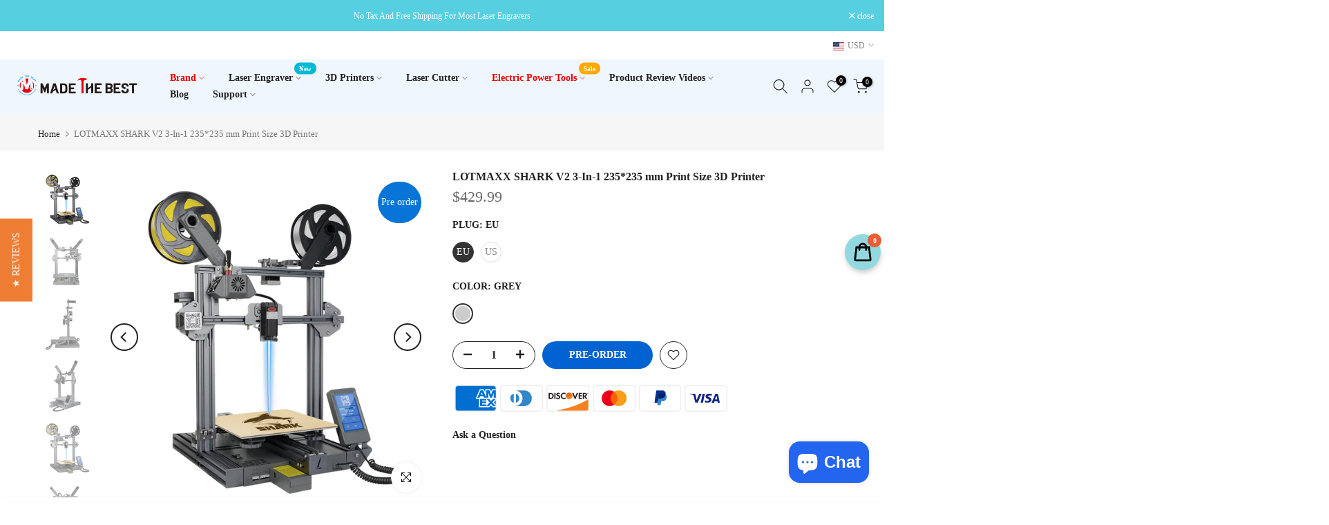

--- FILE ---
content_type: text/html; charset=utf-8
request_url: https://www.madethebest.com/en-fr/search/?type=product&options%5Bunavailable_products%5D=last&options%5Bprefix%5D=none&q=vendor%3AMadeTheBest%20-id%3A6897425973434&section_id=template--16297444147416__product-recommendations
body_size: 3251
content:
<div id="shopify-section-template--16297444147416__product-recommendations" class="shopify-section t4s-section id_product-recommendations"><!-- sections/product-recommendation.liquid --><link href="//www.madethebest.com/cdn/shop/t/39/assets/section.css?v=100365795741953099561658902335" rel="stylesheet" type="text/css" media="all" />
<link href="//www.madethebest.com/cdn/shop/t/39/assets/collection-products.css?v=140025841708320544261658902333" rel="stylesheet" type="text/css" media="all" />
<link href="//www.madethebest.com/cdn/shop/t/39/assets/slider-settings.css?v=71994455485908024201658902335" rel="stylesheet" type="text/css" media="all" />
<link href="//www.madethebest.com/cdn/shop/t/39/assets/pre_flickityt4s.min.css?v=138396817673837276111658902335" rel="stylesheet" type="text/css" media="all" />
<link href="//www.madethebest.com/cdn/shop/t/39/assets/loading.css?v=142436169935756752221658902334" rel="stylesheet" media="print" onload="this.media='all'"><div class="t4s-section-inner t4s_nt_se_template--16297444147416__product-recommendations t4s_se_template--16297444147416__product-recommendations t4s-container-wrap "   style="--bg-color: ;--bg-gradient: ;--border-cl: ;--mg-top: 75px;--mg-right: auto;--mg-bottom: 50px;--mg-left:auto;--pd-top: ;--pd-right: ;--pd-bottom: ;--pd-left: ;--mgtb-top: 75px;--mgtb-right: auto;--mgtb-bottom: 50px;--mgtb-left: auto;--pdtb-top: ;--pdtb-right: ;--pdtb-bottom: ;--pdtb-left: ;--mgmb-top: 75px;--mgmb-right: auto;--mgmb-bottom: 30px;--mgmb-left: auto;--pdmb-top: ;--pdmb-right: ;--pdmb-bottom: ;--pdmb-left: ;" ><div class="t4s-container"><link href="//www.madethebest.com/cdn/shop/t/39/assets/top-head.css?v=175073709843651098881658902336" rel="stylesheet" type="text/css" media="all" />
	<div class="t4s-top-heading t4s_des_title_1 t4s-text-center" style="--heading-height: px;--tophead_mb: 30px;"><h3 class="t4s-section-title t4s-title"><span>You may also like</span></h3>
</div><div data-collection-url=""  data-t4s-resizeobserver class="t4s-flicky-slider t4s_box_pr_slider t4s-products t4s-text-default t4s_rationt t4s_position_8 t4s_nt_cover t4s-slider-btn-style-outline t4s-slider-btn-round t4s-slider-btn-small t4s-slider-btn-cl-dark t4s-slider-btn-vi-1 t4s-slider-btn-hidden-mobile-true   t4s-row t4s-row-cols-lg-4 t4s-row-cols-md-2 t4s-row-cols-2 t4s-gx-md-30 t4s-gy-md-30 t4s-gx-10 t4s-gy-10 flickityt4s flickityt4s-later" data-flickityt4s-js='{"setPrevNextButtons":true,"arrowIcon":"1","imagesLoaded": 0,"adaptiveHeight": 0, "contain": 1, "groupCells": "100%", "dragThreshold" : 5, "cellAlign": "left","wrapAround": true,"prevNextButtons": true,"percentPosition": 1,"pageDots": false, "autoPlay" : 0, "pauseAutoPlayOnHover" : true }' style="--space-dots: 10px;--flickity-btn-pos: 30px;--flickity-btn-pos-mb: 10px;"><div class="t4s-product t4s-pr-grid t4s-pr-style1 t4s-pr-8875894898904  t4s-col-item" data-product-options='{ "id":"8875894898904","available":true, "handle":"k10", "isDefault": false, "VariantFirstID": 50424578408664, "customBadge":null, "customBadgeHandle":null,"dateStart":1746783268, "compare_at_price":null,"price":14999, "isPreoder":false,"isExternal":false,"image2":"\/\/www.madethebest.com\/cdn\/shop\/files\/715mRX3vY8L.jpg?v=1745571805\u0026width=1","isGrouped":false,"maxQuantity":9999 }'>
  <div class="t4s-product-wrapper">
    <div data-cacl-slide class="t4s-product-inner t4s-pr t4s-oh"><div class="t4s-product-img t4s_ratio" data-style="--aspect-ratioapt: 1.0">
    <img data-pr-img class="t4s-product-main-img lazyloadt4s" loading="lazy" src="[data-uri]" data-src="//www.madethebest.com/cdn/shop/files/K10.jpg?v=1745571805&width=1" data-widths="[100,200,400,600,700,800,900]" data-optimumx="1.5" data-sizes="auto" width="1600" height="1600" alt="K10">
    <span class="lazyloadt4s-loader"></span>
    <div data-replace-img2></div>
    <noscript><img class="t4s-product-main-img" loading="lazy" src="//www.madethebest.com/cdn/shop/files/K10.jpg?v=1745571805&width=600"  alt="K10"></noscript>
</div><div data-product-badge data-sort="sale,new,soldout,preOrder,custom" class="t4s-product-badge"></div>
      <div class="t4s-product-btns">
         <div data-replace-quickview></div>
         <div data-replace-atc data-has-qty></div>
      </div>
      <div class="t4s-product-btns2"><div data-replace-wishlist data-tooltip="right"></div><div data-replace-compare data-tooltip="right"></div>
      </div><a data-pr-href class="t4s-full-width-link" href="/en-fr/products/k10?_pos=1&_sid=83ad6d973&_ss=r"></a>
    </div>
    <div class="t4s-product-info">
      <div class="t4s-product-info__inner"><h3 class="t4s-product-title"><a data-pr-href href="/en-fr/products/k10?_pos=1&_sid=83ad6d973&_ss=r">K10</a></h3>

<div class="areviews_product_item areviews_stars8875894898904"  data-product-id="8875894898904"></div>

        <!-- "snippets/judgeme_widgets.liquid" was not rendered, the associated app was uninstalled -->
<div class="t4s-product-price"data-pr-price data-product-price><span class="t4s-price-from">From</span> <span class=money>$149.99</span>
</div></div>
    </div>
  </div></div><div class="t4s-product t4s-pr-grid t4s-pr-style1 t4s-pr-7965507682520  t4s-col-item" data-product-options='{ "id":"7965507682520","available":true, "handle":"gweike-cloud-laser-cutter-engraver-co2-50w-basic", "isDefault": false, "VariantFirstID": 43744665665752, "customBadge":null, "customBadgeHandle":null,"dateStart":1679468234, "compare_at_price":null,"price":275000, "isPreoder":false,"isExternal":false,"image2":"\/\/www.madethebest.com\/cdn\/shop\/products\/8_be4c6a7f-27ed-4918-a3cc-8621e360e44c.png?v=1679468235\u0026width=1","isGrouped":false,"maxQuantity":9999 }'>
  <div class="t4s-product-wrapper">
    <div data-cacl-slide class="t4s-product-inner t4s-pr t4s-oh"><div class="t4s-product-img t4s_ratio" data-style="--aspect-ratioapt: 1.0096930533117932">
    <img data-pr-img class="t4s-product-main-img lazyloadt4s" loading="lazy" src="[data-uri]" data-src="//www.madethebest.com/cdn/shop/products/7_630a66eb-085f-4fbc-9a69-0b1cd4651bdf.png?v=1679468236&width=1" data-widths="[100,200,400,600,700,800,900]" data-optimumx="1.5" data-sizes="auto" width="625" height="619" alt="Gweike Cloud Laser Cutter &amp; Engraver CO2 (50W) Basic">
    <span class="lazyloadt4s-loader"></span>
    <div data-replace-img2></div>
    <noscript><img class="t4s-product-main-img" loading="lazy" src="//www.madethebest.com/cdn/shop/products/7_630a66eb-085f-4fbc-9a69-0b1cd4651bdf.png?v=1679468236&width=600"  alt="Gweike Cloud Laser Cutter &amp; Engraver CO2 (50W) Basic"></noscript>
</div><div data-product-badge data-sort="sale,new,soldout,preOrder,custom" class="t4s-product-badge"></div>
      <div class="t4s-product-btns">
         <div data-replace-quickview></div>
         <div data-replace-atc data-has-qty></div>
      </div>
      <div class="t4s-product-btns2"><div data-replace-wishlist data-tooltip="right"></div><div data-replace-compare data-tooltip="right"></div>
      </div><a data-pr-href class="t4s-full-width-link" href="/en-fr/products/gweike-cloud-laser-cutter-engraver-co2-50w-basic?_pos=2&_sid=83ad6d973&_ss=r"></a>
    </div>
    <div class="t4s-product-info">
      <div class="t4s-product-info__inner"><h3 class="t4s-product-title"><a data-pr-href href="/en-fr/products/gweike-cloud-laser-cutter-engraver-co2-50w-basic?_pos=2&_sid=83ad6d973&_ss=r">Gweike Cloud Laser Cutter & Engraver CO2 (50W) Basic</a></h3>

<div class="areviews_product_item areviews_stars7965507682520"  data-product-id="7965507682520"></div>

        <!-- "snippets/judgeme_widgets.liquid" was not rendered, the associated app was uninstalled -->
<div class="t4s-product-price"data-pr-price data-product-price><span class=money>$2,750.00</span>
</div></div>
    </div>
  </div></div><div class="t4s-product t4s-pr-grid t4s-pr-style1 t4s-pr-7965429858520  t4s-col-item" data-product-options='{ "id":"7965429858520","available":true, "handle":"flsun-v400-3d-printer", "isDefault": false, "VariantFirstID": 43742446420184, "customBadge":null, "customBadgeHandle":null,"dateStart":1679455222, "compare_at_price":null,"price":83900, "isPreoder":false,"isExternal":false,"image2":"\/\/www.madethebest.com\/cdn\/shop\/products\/2_b092bcfb-61e0-456b-9521-dee837ac03a2.jpg?v=1679455224\u0026width=1","isGrouped":false,"maxQuantity":9999 }'>
  <div class="t4s-product-wrapper">
    <div data-cacl-slide class="t4s-product-inner t4s-pr t4s-oh"><div class="t4s-product-img t4s_ratio" data-style="--aspect-ratioapt: 1.0">
    <img data-pr-img class="t4s-product-main-img lazyloadt4s" loading="lazy" src="[data-uri]" data-src="//www.madethebest.com/cdn/shop/products/1_52f187a2-ebc1-4cbf-8a89-84eb7488696e.jpg?v=1679455224&width=1" data-widths="[100,200,400,600,700,800,900]" data-optimumx="1.5" data-sizes="auto" width="1000" height="1000" alt="Flsun V400 3D Printer Speed King 400mm/s Fast Printing">
    <span class="lazyloadt4s-loader"></span>
    <div data-replace-img2></div>
    <noscript><img class="t4s-product-main-img" loading="lazy" src="//www.madethebest.com/cdn/shop/products/1_52f187a2-ebc1-4cbf-8a89-84eb7488696e.jpg?v=1679455224&width=600"  alt="Flsun V400 3D Printer Speed King 400mm/s Fast Printing"></noscript>
</div><div data-product-badge data-sort="sale,new,soldout,preOrder,custom" class="t4s-product-badge"></div>
      <div class="t4s-product-btns">
         <div data-replace-quickview></div>
         <div data-replace-atc data-has-qty></div>
      </div>
      <div class="t4s-product-btns2"><div data-replace-wishlist data-tooltip="right"></div><div data-replace-compare data-tooltip="right"></div>
      </div><a data-pr-href class="t4s-full-width-link" href="/en-fr/products/flsun-v400-3d-printer?_pos=3&_sid=83ad6d973&_ss=r"></a>
    </div>
    <div class="t4s-product-info">
      <div class="t4s-product-info__inner"><h3 class="t4s-product-title"><a data-pr-href href="/en-fr/products/flsun-v400-3d-printer?_pos=3&_sid=83ad6d973&_ss=r">Flsun V400 3D Printer Speed King 400mm/s Fast Printing</a></h3>

<div class="areviews_product_item areviews_stars7965429858520"  data-product-id="7965429858520"></div>

        <!-- "snippets/judgeme_widgets.liquid" was not rendered, the associated app was uninstalled -->
<div class="t4s-product-price"data-pr-price data-product-price><span class="t4s-price-from">From</span> <span class=money>$839.00</span>
</div></div>
    </div>
  </div></div><div class="t4s-product t4s-pr-grid t4s-pr-style1 t4s-pr-7910138020056  t4s-col-item" data-product-options='{ "id":"7910138020056","available":true, "handle":"elwgco-saturn2-lcd-3d-printer", "isDefault": true, "VariantFirstID": 43580034547928, "customBadge":null, "customBadgeHandle":null,"dateStart":1671700045, "compare_at_price":null,"price":59900, "isPreoder":false,"isExternal":false,"image2":"\/\/www.madethebest.com\/cdn\/shop\/products\/2_bf1c8751-7a26-4cc9-bfde-8ee0af8fcec0.webp?v=1671700048\u0026width=1","isGrouped":false,"maxQuantity":9999 }'>
  <div class="t4s-product-wrapper">
    <div data-cacl-slide class="t4s-product-inner t4s-pr t4s-oh"><div class="t4s-product-img t4s_ratio" data-style="--aspect-ratioapt: 1.0">
    <img data-pr-img class="t4s-product-main-img lazyloadt4s" loading="lazy" src="[data-uri]" data-src="//www.madethebest.com/cdn/shop/products/1_e9952784-9c0e-4ee5-9c94-1b45c605ddc8.webp?v=1671700048&width=1" data-widths="[100,200,400,600,700,800,900]" data-optimumx="1.5" data-sizes="auto" width="1600" height="1600" alt="ELEGOO Saturn2 Lcd 3D Printer">
    <span class="lazyloadt4s-loader"></span>
    <div data-replace-img2></div>
    <noscript><img class="t4s-product-main-img" loading="lazy" src="//www.madethebest.com/cdn/shop/products/1_e9952784-9c0e-4ee5-9c94-1b45c605ddc8.webp?v=1671700048&width=600"  alt="ELEGOO Saturn2 Lcd 3D Printer"></noscript>
</div><div data-product-badge data-sort="sale,new,soldout,preOrder,custom" class="t4s-product-badge"></div>
      <div class="t4s-product-btns">
         <div data-replace-quickview></div>
         <div data-replace-atc data-has-qty></div>
      </div>
      <div class="t4s-product-btns2"><div data-replace-wishlist data-tooltip="right"></div><div data-replace-compare data-tooltip="right"></div>
      </div><a data-pr-href class="t4s-full-width-link" href="/en-fr/products/elwgco-saturn2-lcd-3d-printer?_pos=4&_sid=83ad6d973&_ss=r"></a>
    </div>
    <div class="t4s-product-info">
      <div class="t4s-product-info__inner"><h3 class="t4s-product-title"><a data-pr-href href="/en-fr/products/elwgco-saturn2-lcd-3d-printer?_pos=4&_sid=83ad6d973&_ss=r">ELEGOO Saturn2 Lcd 3D Printer</a></h3>

<div class="areviews_product_item areviews_stars7910138020056"  data-product-id="7910138020056"></div>

        <!-- "snippets/judgeme_widgets.liquid" was not rendered, the associated app was uninstalled -->
<div class="t4s-product-price"data-pr-price data-product-price><span class=money>$599.00</span>
</div></div>
    </div>
  </div></div><div class="t4s-product t4s-pr-grid t4s-pr-style1 t4s-pr-7891621478616  t4s-col-item" data-product-options='{ "id":"7891621478616","available":true, "handle":"ortur-y-axis-rotary-chuck-for-laser-engraver-yrc1-0", "isDefault": true, "VariantFirstID": 43524736418008, "customBadge":null, "customBadgeHandle":null,"dateStart":1669196370, "compare_at_price":null,"price":17999, "isPreoder":false,"isExternal":false,"image2":"\/\/www.madethebest.com\/cdn\/shop\/products\/07_8d026454-f29f-4553-9eb8-f9bf67b47ee8.jpg?v=1669196374\u0026width=1","isGrouped":false,"maxQuantity":9999 }'>
  <div class="t4s-product-wrapper">
    <div data-cacl-slide class="t4s-product-inner t4s-pr t4s-oh"><div class="t4s-product-img t4s_ratio" data-style="--aspect-ratioapt: 1.0">
    <img data-pr-img class="t4s-product-main-img lazyloadt4s" loading="lazy" src="[data-uri]" data-src="//www.madethebest.com/cdn/shop/products/19_75548005-d21c-414a-856e-0f78f13f949d.jpg?v=1669196375&width=1" data-widths="[100,200,400,600,700,800,900]" data-optimumx="1.5" data-sizes="auto" width="1000" height="1000" alt="Ortur Y-axis Rotary Chuck for Laser Engraver">
    <span class="lazyloadt4s-loader"></span>
    <div data-replace-img2></div>
    <noscript><img class="t4s-product-main-img" loading="lazy" src="//www.madethebest.com/cdn/shop/products/19_75548005-d21c-414a-856e-0f78f13f949d.jpg?v=1669196375&width=600"  alt="Ortur Y-axis Rotary Chuck for Laser Engraver"></noscript>
</div><div data-product-badge data-sort="sale,new,soldout,preOrder,custom" class="t4s-product-badge"></div>
      <div class="t4s-product-btns">
         <div data-replace-quickview></div>
         <div data-replace-atc data-has-qty></div>
      </div>
      <div class="t4s-product-btns2"><div data-replace-wishlist data-tooltip="right"></div><div data-replace-compare data-tooltip="right"></div>
      </div><a data-pr-href class="t4s-full-width-link" href="/en-fr/products/ortur-y-axis-rotary-chuck-for-laser-engraver-yrc1-0?_pos=5&_sid=83ad6d973&_ss=r"></a>
    </div>
    <div class="t4s-product-info">
      <div class="t4s-product-info__inner"><h3 class="t4s-product-title"><a data-pr-href href="/en-fr/products/ortur-y-axis-rotary-chuck-for-laser-engraver-yrc1-0?_pos=5&_sid=83ad6d973&_ss=r">Ortur Y-axis Rotary Chuck for Laser Engraver</a></h3>

<div class="areviews_product_item areviews_stars7891621478616"  data-product-id="7891621478616"></div>

        <!-- "snippets/judgeme_widgets.liquid" was not rendered, the associated app was uninstalled -->
<div class="t4s-product-price"data-pr-price data-product-price><span class=money>$179.99</span>
</div></div>
    </div>
  </div></div><div class="t4s-product t4s-pr-grid t4s-pr-style1 t4s-pr-7796241760472  t4s-col-item" data-product-options='{ "id":"7796241760472","available":true, "handle":"creality-3d-scanner-cr-scan-lizard", "isDefault": false, "VariantFirstID": 43223348347096, "customBadge":null, "customBadgeHandle":null,"dateStart":1661754048, "compare_at_price":null,"price":69900, "isPreoder":false,"isExternal":false,"image2":"\/\/www.madethebest.com\/cdn\/shop\/products\/1000X1000_73ed982e-05e9-492c-af21-f3d11826146e.jpg?v=1661754050\u0026width=1","isGrouped":false,"maxQuantity":9999 }'>
  <div class="t4s-product-wrapper">
    <div data-cacl-slide class="t4s-product-inner t4s-pr t4s-oh"><div class="t4s-product-img t4s_ratio" data-style="--aspect-ratioapt: 1.0">
    <img data-pr-img class="t4s-product-main-img lazyloadt4s" loading="lazy" src="[data-uri]" data-src="//www.madethebest.com/cdn/shop/products/1000X1000.jpg?v=1661754053&width=1" data-widths="[100,200,400,600,700,800,900]" data-optimumx="1.5" data-sizes="auto" width="1000" height="1000" alt="Creality 3D Scanner CR-Scan Lizard">
    <span class="lazyloadt4s-loader"></span>
    <div data-replace-img2></div>
    <noscript><img class="t4s-product-main-img" loading="lazy" src="//www.madethebest.com/cdn/shop/products/1000X1000.jpg?v=1661754053&width=600"  alt="Creality 3D Scanner CR-Scan Lizard"></noscript>
</div><div data-product-badge data-sort="sale,new,soldout,preOrder,custom" class="t4s-product-badge"></div>
      <div class="t4s-product-btns">
         <div data-replace-quickview></div>
         <div data-replace-atc data-has-qty></div>
      </div>
      <div class="t4s-product-btns2"><div data-replace-wishlist data-tooltip="right"></div><div data-replace-compare data-tooltip="right"></div>
      </div><a data-pr-href class="t4s-full-width-link" href="/en-fr/products/creality-3d-scanner-cr-scan-lizard?_pos=6&_sid=83ad6d973&_ss=r"></a>
    </div>
    <div class="t4s-product-info">
      <div class="t4s-product-info__inner"><h3 class="t4s-product-title"><a data-pr-href href="/en-fr/products/creality-3d-scanner-cr-scan-lizard?_pos=6&_sid=83ad6d973&_ss=r">Creality 3D Scanner CR-Scan Lizard</a></h3>

<div class="areviews_product_item areviews_stars7796241760472"  data-product-id="7796241760472"></div>

        <!-- "snippets/judgeme_widgets.liquid" was not rendered, the associated app was uninstalled -->
<div class="t4s-product-price"data-pr-price data-product-price><span class="t4s-price-from">From</span> <span class=money>$699.00</span>
</div></div>
    </div>
  </div></div><div class="t4s-product t4s-pr-grid t4s-pr-style1 t4s-pr-7791609807064  t4s-col-item" data-product-options='{ "id":"7791609807064","available":true, "handle":"kingroon-kp5l-3d-printers-size-11-8-x-11-8-x-12-9-inch", "isDefault": true, "VariantFirstID": 43207179895000, "customBadge":null, "customBadgeHandle":null,"dateStart":1661246807, "compare_at_price":null,"price":29299, "isPreoder":false,"isExternal":false,"image2":"\/\/www.madethebest.com\/cdn\/shop\/products\/2_92158ca8-253e-494f-b178-b2fcecb19555.jpg?v=1661246809\u0026width=1","isGrouped":false,"maxQuantity":9999 }'>
  <div class="t4s-product-wrapper">
    <div data-cacl-slide class="t4s-product-inner t4s-pr t4s-oh"><div class="t4s-product-img t4s_ratio" data-style="--aspect-ratioapt: 1.0">
    <img data-pr-img class="t4s-product-main-img lazyloadt4s" loading="lazy" src="[data-uri]" data-src="//www.madethebest.com/cdn/shop/products/1_572e96bd-1a9d-4d09-96ae-6add8437f468.jpg?v=1661246811&width=1" data-widths="[100,200,400,600,700,800,900]" data-optimumx="1.5" data-sizes="auto" width="1000" height="1000" alt="Kingroon KP5L 3D Printers Size 11.8 x 11.8 x 12.9 inch">
    <span class="lazyloadt4s-loader"></span>
    <div data-replace-img2></div>
    <noscript><img class="t4s-product-main-img" loading="lazy" src="//www.madethebest.com/cdn/shop/products/1_572e96bd-1a9d-4d09-96ae-6add8437f468.jpg?v=1661246811&width=600"  alt="Kingroon KP5L 3D Printers Size 11.8 x 11.8 x 12.9 inch"></noscript>
</div><div data-product-badge data-sort="sale,new,soldout,preOrder,custom" class="t4s-product-badge"></div>
      <div class="t4s-product-btns">
         <div data-replace-quickview></div>
         <div data-replace-atc data-has-qty></div>
      </div>
      <div class="t4s-product-btns2"><div data-replace-wishlist data-tooltip="right"></div><div data-replace-compare data-tooltip="right"></div>
      </div><a data-pr-href class="t4s-full-width-link" href="/en-fr/products/kingroon-kp5l-3d-printers-size-11-8-x-11-8-x-12-9-inch?_pos=7&_sid=83ad6d973&_ss=r"></a>
    </div>
    <div class="t4s-product-info">
      <div class="t4s-product-info__inner"><h3 class="t4s-product-title"><a data-pr-href href="/en-fr/products/kingroon-kp5l-3d-printers-size-11-8-x-11-8-x-12-9-inch?_pos=7&_sid=83ad6d973&_ss=r">Kingroon KP5L 3D Printers Size 11.8 x 11.8 x 12.9 inch</a></h3>

<div class="areviews_product_item areviews_stars7791609807064"  data-product-id="7791609807064"></div>

        <!-- "snippets/judgeme_widgets.liquid" was not rendered, the associated app was uninstalled -->
<div class="t4s-product-price"data-pr-price data-product-price><span class=money>$292.99</span>
</div></div>
    </div>
  </div></div><div class="t4s-product t4s-pr-grid t4s-pr-style1 t4s-pr-7752476426456  t4s-col-item" data-product-options='{ "id":"7752476426456","available":true, "handle":"tevoup-tarantula-pro-3d-printer", "isDefault": false, "VariantFirstID": 43082287087832, "customBadge":null, "customBadgeHandle":null,"dateStart":1658285723, "compare_at_price":null,"price":26900, "isPreoder":false,"isExternal":false,"image2":"\/\/www.madethebest.com\/cdn\/shop\/products\/17_4403d3d9-7667-4591-b551-1b369520cf82.png?v=1658285725\u0026width=1","isGrouped":false,"maxQuantity":9999 }'>
  <div class="t4s-product-wrapper">
    <div data-cacl-slide class="t4s-product-inner t4s-pr t4s-oh"><div class="t4s-product-img t4s_ratio" data-style="--aspect-ratioapt: 1.0">
    <img data-pr-img class="t4s-product-main-img lazyloadt4s" loading="lazy" src="[data-uri]" data-src="//www.madethebest.com/cdn/shop/products/17_-2.png?v=1658285725&width=1" data-widths="[100,200,400,600,700,800,900]" data-optimumx="1.5" data-sizes="auto" width="3000" height="3000" alt="TEVOUP Tarantula Pro 3D Printer (235X235X250MM)">
    <span class="lazyloadt4s-loader"></span>
    <div data-replace-img2></div>
    <noscript><img class="t4s-product-main-img" loading="lazy" src="//www.madethebest.com/cdn/shop/products/17_-2.png?v=1658285725&width=600"  alt="TEVOUP Tarantula Pro 3D Printer (235X235X250MM)"></noscript>
</div><div data-product-badge data-sort="sale,new,soldout,preOrder,custom" class="t4s-product-badge"></div>
      <div class="t4s-product-btns">
         <div data-replace-quickview></div>
         <div data-replace-atc data-has-qty></div>
      </div>
      <div class="t4s-product-btns2"><div data-replace-wishlist data-tooltip="right"></div><div data-replace-compare data-tooltip="right"></div>
      </div><a data-pr-href class="t4s-full-width-link" href="/en-fr/products/tevoup-tarantula-pro-3d-printer?_pos=8&_sid=83ad6d973&_ss=r"></a>
    </div>
    <div class="t4s-product-info">
      <div class="t4s-product-info__inner"><h3 class="t4s-product-title"><a data-pr-href href="/en-fr/products/tevoup-tarantula-pro-3d-printer?_pos=8&_sid=83ad6d973&_ss=r">TEVOUP Tarantula Pro 3D Printer (235X235X250MM)</a></h3>

<div class="areviews_product_item areviews_stars7752476426456"  data-product-id="7752476426456"></div>

        <!-- "snippets/judgeme_widgets.liquid" was not rendered, the associated app was uninstalled -->
<div class="t4s-product-price"data-pr-price data-product-price><span class=money>$269.00</span>
</div></div>
    </div>
  </div></div><div class="t4s-product t4s-pr-grid t4s-pr-style1 t4s-pr-7741763059928  t4s-col-item" data-product-options='{ "id":"7741763059928","available":true, "handle":"ortur-448-400-22mm-size-laser-engraving-platform", "isDefault": false, "VariantFirstID": 43306957570264, "customBadge":null, "customBadgeHandle":null,"dateStart":1657245919, "compare_at_price":null,"price":12999, "isPreoder":false,"isExternal":false,"image2":"\/\/www.madethebest.com\/cdn\/shop\/products\/2_0171a9d4-b6ce-4508-9a8a-3d259521bf72.jpg?v=1657245922\u0026width=1","isGrouped":false,"maxQuantity":9999 }'>
  <div class="t4s-product-wrapper">
    <div data-cacl-slide class="t4s-product-inner t4s-pr t4s-oh"><div class="t4s-product-img t4s_ratio" data-style="--aspect-ratioapt: 1.0">
    <img data-pr-img class="t4s-product-main-img lazyloadt4s" loading="lazy" src="[data-uri]" data-src="//www.madethebest.com/cdn/shop/products/1_0a860fa3-625d-41c2-8c22-07e1fac552a7.jpg?v=1657245922&width=1" data-widths="[100,200,400,600,700,800,900]" data-optimumx="1.5" data-sizes="auto" width="2000" height="2000" alt="Ortur  448*400*22MM Size Laser Engraving Platform">
    <span class="lazyloadt4s-loader"></span>
    <div data-replace-img2></div>
    <noscript><img class="t4s-product-main-img" loading="lazy" src="//www.madethebest.com/cdn/shop/products/1_0a860fa3-625d-41c2-8c22-07e1fac552a7.jpg?v=1657245922&width=600"  alt="Ortur  448*400*22MM Size Laser Engraving Platform"></noscript>
</div><div data-product-badge data-sort="sale,new,soldout,preOrder,custom" class="t4s-product-badge"></div>
      <div class="t4s-product-btns">
         <div data-replace-quickview></div>
         <div data-replace-atc data-has-qty></div>
      </div>
      <div class="t4s-product-btns2"><div data-replace-wishlist data-tooltip="right"></div><div data-replace-compare data-tooltip="right"></div>
      </div><a data-pr-href class="t4s-full-width-link" href="/en-fr/products/ortur-448-400-22mm-size-laser-engraving-platform?_pos=9&_sid=83ad6d973&_ss=r"></a>
    </div>
    <div class="t4s-product-info">
      <div class="t4s-product-info__inner"><h3 class="t4s-product-title"><a data-pr-href href="/en-fr/products/ortur-448-400-22mm-size-laser-engraving-platform?_pos=9&_sid=83ad6d973&_ss=r">Ortur  448*400*22MM Size Laser Engraving Platform</a></h3>

<div class="areviews_product_item areviews_stars7741763059928"  data-product-id="7741763059928"></div>

        <!-- "snippets/judgeme_widgets.liquid" was not rendered, the associated app was uninstalled -->
<div class="t4s-product-price"data-pr-price data-product-price><span class=money>$129.99</span>
</div></div>
    </div>
  </div></div><div class="t4s-product t4s-pr-grid t4s-pr-style1 t4s-pr-7697049583832  t4s-col-item" data-product-options='{ "id":"7697049583832","available":true, "handle":"dewallie-6-inch-duct-fan-exhaust-fan-for-laser-engraver", "isDefault": false, "VariantFirstID": 42891212652760, "customBadge":null, "customBadgeHandle":null,"dateStart":1653389320, "compare_at_price":null,"price":9989, "isPreoder":false,"isExternal":false,"image2":"\/\/www.madethebest.com\/cdn\/shop\/products\/1-1_ff680c48-e387-4c5c-b46a-e4d8e144272d.jpg?v=1653389323\u0026width=1","isGrouped":false,"maxQuantity":9999 }'>
  <div class="t4s-product-wrapper">
    <div data-cacl-slide class="t4s-product-inner t4s-pr t4s-oh"><div class="t4s-product-img t4s_ratio" data-style="--aspect-ratioapt: 1.0">
    <img data-pr-img class="t4s-product-main-img lazyloadt4s" loading="lazy" src="[data-uri]" data-src="//www.madethebest.com/cdn/shop/products/1_d4513a93-fd6b-49f9-a103-d72aba373ed0.jpg?v=1653389323&width=1" data-widths="[100,200,400,600,700,800,900]" data-optimumx="1.5" data-sizes="auto" width="1600" height="1600" alt="DEWALLIE 6 Inch Duct Fan Exhaust Fan for Laser Engraver">
    <span class="lazyloadt4s-loader"></span>
    <div data-replace-img2></div>
    <noscript><img class="t4s-product-main-img" loading="lazy" src="//www.madethebest.com/cdn/shop/products/1_d4513a93-fd6b-49f9-a103-d72aba373ed0.jpg?v=1653389323&width=600"  alt="DEWALLIE 6 Inch Duct Fan Exhaust Fan for Laser Engraver"></noscript>
</div><div data-product-badge data-sort="sale,new,soldout,preOrder,custom" class="t4s-product-badge"></div>
      <div class="t4s-product-btns">
         <div data-replace-quickview></div>
         <div data-replace-atc data-has-qty></div>
      </div>
      <div class="t4s-product-btns2"><div data-replace-wishlist data-tooltip="right"></div><div data-replace-compare data-tooltip="right"></div>
      </div><a data-pr-href class="t4s-full-width-link" href="/en-fr/products/dewallie-6-inch-duct-fan-exhaust-fan-for-laser-engraver?_pos=10&_sid=83ad6d973&_ss=r"></a>
    </div>
    <div class="t4s-product-info">
      <div class="t4s-product-info__inner"><h3 class="t4s-product-title"><a data-pr-href href="/en-fr/products/dewallie-6-inch-duct-fan-exhaust-fan-for-laser-engraver?_pos=10&_sid=83ad6d973&_ss=r">DEWALLIE 6 Inch Duct Fan Exhaust Fan for Laser Engraver</a></h3>

<div class="areviews_product_item areviews_stars7697049583832"  data-product-id="7697049583832"></div>

        <!-- "snippets/judgeme_widgets.liquid" was not rendered, the associated app was uninstalled -->
<div class="t4s-product-price"data-pr-price data-product-price><span class=money>$99.89</span>
</div></div>
    </div>
  </div></div></div></div></div></div>

--- FILE ---
content_type: text/css
request_url: https://www.madethebest.com/cdn/shop/t/39/assets/swatch.css?v=10101997251627703891658902335
body_size: 305
content:
.t4s-swatch__item.is--soldout{text-decoration:line-through;text-decoration-color:currentColor}.t4s-swatch__item.is--unavailable{opacity:.5}.is-t4s-style__color .t4s-swatch__item.is-sw__color.is--soldout{position:relative}.is-t4s-style__color .t4s-swatch__item.is-sw__color.is--soldout:after{content:"";width:90%;height:1px;background:#222;display:block;position:absolute;z-index:22;top:50%;left:50%;transform:translate(-50%,-50%) rotate(135deg)}.is-remove-soldout-true .t4s-swatch__item.is--soldout,.is-remove-unavai-1 .t4s-swatch__item.is--unavailable,.is-remove-unavai-2 .t4s-swatch__item.is--unavailable{display:none!important}.t4s-swatch__option{margin-bottom:20px}.t4s-swatch__title{font-size:14px;text-transform:uppercase;font-weight:700;margin:.65em 0 .5em}.t4s-swatch__list{margin:10px -5px 0}.t4s-swatch__item{-ms-touch-action:manipulation;touch-action:manipulation;display:inline-block;padding:6px 16px 7px;text-align:center;border:1px solid var(--border-sw-color);color:var(--secondary-sw-color);border-radius:3px;vertical-align:middle;cursor:pointer;margin:5px;background-repeat:no-repeat;background-size:cover;background-position:center;transition:color .25s ease,background-color .25s ease,border-color .15s ease,box-shadow .25s ease,opacity .25s ease}.t4s-swatch__item:hover{border-color:var(--primary-sw-color);color:var(--primary-sw-color)}.t4s-swatch__item:not(.is-sw__color).is--selected{border-color:var(--primary-sw-color);background:var(--primary-sw-color);color:var(--t4s-light-color)}.t4s-selector-mode__block2 .t4s-swatch__option:not(.is-t4s-style__color) .t4s-swatch__item,.t4s-color-mode__block2 .t4s-swatch__option.is-t4s-style__color .t4s-swatch__item{border-radius:40px}.t4s-selector-mode__circle .t4s-swatch__option:not(.is-t4s-style__color) .t4s-swatch__item,.t4s-color-mode__circle .t4s-swatch__option.is-t4s-style__color .t4s-swatch__item{padding:5px;display:inline-block;min-width:30px;min-height:30px;line-height:18px;border-radius:40px;text-align:center}.t4s-selector-mode__radio .t4s-swatch__option:not(.is-t4s-style__color) .t4s-swatch__item,.t4s-color-mode__radio .t4s-swatch__option.is-t4s-style__color .t4s-swatch__item{padding:0 15px 0 0;display:inline-block;text-align:inherit;position:relative;border:0}.t4s-selector-mode__radio.is-sw__full .t4s-swatch__option:not(.is-t4s-style__color) .t4s-swatch__item,.t4s-color-mode__radio.is-sw-cl__full .t4s-swatch__option.is-t4s-style__color .t4s-swatch__item{padding:2.5px 15px;display:block;text-align:inherit;border:1px solid var(--border-sw-color)}.t4s-selector-mode__radio .t4s-swatch__option:not(.is-t4s-style__color) .t4s-swatch__item:before,.t4s-color-mode__radio .t4s-swatch__option.is-t4s-style__color .t4s-swatch__item:before{content:"";display:inline-block;width:16px;height:16px;box-shadow:inset 0 0 0 2px #fff;border-radius:50%;border:1px solid var(--border-sw-color);position:relative;top:2px;margin-right:10px}.t4s-selector-mode__radio .t4s-swatch__option:not(.is-t4s-style__color) .t4s-swatch__item.is--selected,.t4s-color-mode__radio .t4s-swatch__option.is-t4s-style__color .t4s-swatch__item.is--selected{background:transparent;color:var(--primary-sw-color)}.t4s-selector-mode__radio .t4s-swatch__option:not(.is-t4s-style__color) .t4s-swatch__item:hover:before,.t4s-color-mode__radio .t4s-swatch__option.is-t4s-style__color .t4s-swatch__item:hover:before{border-color:var(--primary-sw-color)}.t4s-selector-mode__radio .t4s-swatch__option:not(.is-t4s-style__color) .t4s-swatch__item.is--selected:before,.t4s-color-mode__radio .t4s-swatch__option.is-t4s-style__color .t4s-swatch__item.is--selected:before{border-color:var(--primary-sw-color);background:var(--primary-sw-color)}.t4s-selector-mode__dropdown .t4s-swatch__option:not(.is-t4s-style__color) .t4s-swatch__list,.t4s-color-mode__dropdown .t4s-swatch__option.is-t4s-style__color .t4s-swatch__list{margin:10px 0 0}.t4s-selector-mode__dropdown .t4s-swatch__option:not(.is-t4s-style__color) .t4s-swatch__list>button,.t4s-color-mode__dropdown .t4s-swatch__option.is-t4s-style__color .t4s-swatch__list>button{padding:0 20px 0 10px;height:40px;line-height:40px;font-size:14px;color:var(--secondary-sw-color);border:1px solid var(--border-sw-color);border-radius:3px;cursor:pointer;-webkit-user-select:none;-moz-user-select:none;-ms-user-select:none;user-select:none;display:block;width:100%;position:relative;background-color:transparent;text-align:inherit}.t4s-dropdown__wrapper .t4s-swatch__item{margin:0;padding:0 20px 0 10px;height:40px;line-height:40px;display:block;background:transparent;text-align:inherit;border:0;border-radius:0}.t4s-dropdown__wrapper .t4s-swatch__item.is--selected{color:var(--primary-sw-color);background:rgba(var( --primary-sw-color-rgb),.06)}@media (min-width: 768px){.t4s-swatch__list .t4s-dropdown__wrapper{width:100%}}.t4s-swatch{--sw-width: 30px;--sw-height: 30px}.t4s-swatch.t4s-color-size__small{--sw-width: 24px;--sw-height: 24px}.t4s-swatch.t4s-color-size__large{--sw-width: 38px;--sw-height: 38px}.t4s-swatch.t4s-color-size__exlarge{--sw-width: 48px;--sw-height: 48px}.t4s-swatch__item.is-sw__color{width:var(--sw-width);height:var(--sw-height);padding:0;font-size:0;box-shadow:inset 0 0 0 2px var(--t4s-light-color)}.is-sw-cl__round .t4s-swatch__item.is-sw__color{border-radius:50%}.t4s-swatch__item.is-sw__color.is--selected{border-color:var(--primary-sw-color);border-width:2px}.is--fist-ratio-true{--mw-img-fit: 35px}.is--fist-ratio-true .t4s-swatch.t4s-color-size__small{--mw-img-fit: 25px}.is--fist-ratio-true .t4s-swatch.t4s-color-size__large{--mw-img-fit: 44px}.is--fist-ratio-true .t4s-swatch.t4s-color-size__exlarge{--mw-img-fit: 55px}.is--fist-ratio-true .is-t4s-style__color.is--first-color .t4s-swatch__item{width:var(--mw-img-fit);height:auto!important}.is--fist-ratio-true .is-t4s-style__color.is--first-color .t4s-swatch__item:before{content:"";display:block;width:100%;padding-top:calc(100% / (var(--fit-ratio-img)))}.t4s-swatch__title>a.t4s-btn__size-chart{margin:0 10px;text-transform:none;text-decoration:underline;font-weight:500;display:inline-block}
/*# sourceMappingURL=/cdn/shop/t/39/assets/swatch.css.map?v=10101997251627703891658902335 */


--- FILE ---
content_type: application/javascript; charset=utf-8
request_url: https://api.zbanx.com/track?shop=madethebest.myshopify.com
body_size: 984
content:
!function(e){"function"==typeof define&&define.amd?define(e):e()}(function(){"use strict";function o(e,n){for(var t=0;t<n.length;t++){var r=n[t];r.enumerable=r.enumerable||!1,r.configurable=!0,"value"in r&&(r.writable=!0),Object.defineProperty(e,r.key,r)}}var e,n,t,r,i=new(function(){function n(e){!function(e,n){if(!(e instanceof n))throw new TypeError("Cannot call a class as a function")}(this,n),this.props=e||{},this.source=this.props.source||window.localStorage,this.initRun()}var e,t,r;return e=n,(t=[{key:"initRun",value:function(){var r=this,o=new RegExp("__expires__"),i=this.source,e=Object.keys(i);0<e.length&&e.map(function(e,n){var t;return o.test(e)||(t=Date.now(),(i["".concat(e,"__expires__")]||Date.now()+1)<=t&&r.remove(e)),e})}},{key:"set",value:function(e,n,t){var r=this.source;return r[e]=JSON.stringify(n),t&&(r["".concat(e,"__expires__")]=Date.now()+6e4*t),n}},{key:"get",value:function(e){var n=this.source,t=Date.now();if((n["".concat(e,"__expires__")]||Date.now()+1)<=t)return this.remove(e),null;t=null;try{t=n[e]&&JSON.parse(n[e])}catch(e){}return t}},{key:"remove",value:function(e){var n=this.source,t=n[e];return delete n[e],delete n["".concat(e,"__expires__")],t}}])&&o(e.prototype,t),r&&o(e,r),n}()),a=86400,c="",u="zbanx_",s="",p="track_code",l="pid",d="landing_uri";function _(e){e=new RegExp("(^|&)".concat(e,"=([^&]*)(&|$)")),e=location.search.substr(1).match(e);return null!==e?e[2]:null}function f(e,n){i.set(e=u+e,n,a)}function h(){return _("z_code")}function v(){return i.get(u+d)}function w(){return _("z_pid")}function k(){var e,n,t=window.Shopify;void 0!==t&&(t.checkout||t.Checkout)&&((n=new FormData).append("z_code",h()),n.append("landing_uri",v()),n.append("z_pid",w()),n.append("location",location.href),n.append("path",location.pathname),n.append("shop_domain",c),e=n,n=t.checkout||t.Checkout,t=window._zbanx_order_id||n.order_id||n.id,e.append("order_id",t),n=s,t=e,(e=new XMLHttpRequest).open("POST",n),e.send(t))}n=(e={shop:"madethebest.myshopify.com",trackUrl:"https://api.zbanx.com",expires:86400}).shop,t=e.trackUrl,r=e.expires,t=(e=t).lastIndexOf("/")===e.length-1?e:e+"/",c=n,a=r,s="".concat(t,"track/order"),h()&&(f(p,h()),f(l,w()),f(d,location.href)),k()});


--- FILE ---
content_type: text/javascript; charset=utf-8
request_url: https://www.madethebest.com/products/lotmaxx-shark-v2-3-in-1-3d-printer.js
body_size: 2099
content:
{"id":6897425973434,"title":"LOTMAXX SHARK V2 3-In-1 235*235 mm Print Size 3D Printer","handle":"lotmaxx-shark-v2-3-in-1-3d-printer","description":"\u003ctable cellspacing=\"0\" cellpadding=\"5\" border=\"1\" class=\"jbEidtTable\"\u003e\n\u003ctbody\u003e\n\u003ctr\u003e\n\u003ctd align=\"left\"\u003e\n\u003cp\u003e\u003cspan\u003eGeneral\u003c\/span\u003e\u003c\/p\u003e\n\u003c\/td\u003e\n\u003ctd align=\"left\"\u003e\n\u003cp\u003e\u003cspan\u003eBrand: LOTMAXX\u003cbr\u003eType: 3D Printer\u003cbr\u003eModel: Shark V2\u003cbr\u003eColor: grey\u003c\/span\u003e\u003c\/p\u003e\n\u003c\/td\u003e\n\u003c\/tr\u003e\n\u003ctr\u003e\n\u003ctd align=\"left\"\u003e\n\u003cp\u003e\u003cspan\u003eSpecification\u003c\/span\u003e\u003c\/p\u003e\n\u003c\/td\u003e\n\u003ctd align=\"left\"\u003e\n\u003cp\u003e\u003cspan\u003eBuild Volume: 235*235*265mm\u003c\/span\u003e\u003c\/p\u003e\n\u003cp\u003e\u003cspan\u003eLayer Thickness: 0.1~0.4mm\u003c\/span\u003e\u003c\/p\u003e\n\u003cp\u003e\u003cspan\u003ePrinting Accuracy: ±0.1mm\u003c\/span\u003e\u003c\/p\u003e\n\u003cp\u003e\u003cspan\u003ePrint Speed: ≤200mm\/s, Normal printing speed 45~90mm\/s\u003c\/span\u003e\u003c\/p\u003e\n\u003cp\u003e\u003cspan\u003eNozzle Diameter: 0.4mm(can be changed to 0.3mm or 0.2mm)\u003c\/span\u003e\u003c\/p\u003e\n\u003cp\u003e\u003cspan\u003eNozzle Temperature: 260 Degrees MAX\u003c\/span\u003e\u003c\/p\u003e\n\u003cp\u003e\u003cspan\u003eHot Bed Temperature: 100 Degrees MAX\u003c\/span\u003e\u003c\/p\u003e\n\u003cp\u003e\u003cspan\u003eFilament Diameter: 1.75mm\u003c\/span\u003e\u003c\/p\u003e\n\u003cp\u003e\u003cspan\u003eSlicing Software: LOTMAXX, Cura, Repetier-Host, Simplify 3D\u003c\/span\u003e\u003c\/p\u003e\n\u003cp\u003e\u003cspan\u003eDocuments Supported: STL, OBJ, AMF Supported Materials: PLA, TPU, ABS, etc.\u003c\/span\u003e\u003c\/p\u003e\n\u003cul\u003e\n\u003cli\u003e\n\u003cp\u003e\u003cspan\u003eEngraving Size: 235*235 mm\u003c\/span\u003e\u003c\/p\u003e\n\u003c\/li\u003e\n\u003cli\u003e\n\u003cp\u003e\u003cspan\u003eImage Format: bmp, jpg, jpeg, png\u003c\/span\u003e\u003c\/p\u003e\n\u003c\/li\u003e\n\u003cli\u003e\n\u003cp\u003e\u003cspan\u003eEngraving Mode: bitmap, gray, vector\u003c\/span\u003e\u003c\/p\u003e\n\u003c\/li\u003e\n\u003cli\u003e\n\u003cp\u003e\u003cspan\u003ePixel Size: 0.05-0.4mm (suggested 0.1mm)\u003c\/span\u003e\u003c\/p\u003e\n\u003c\/li\u003e\n\u003cli\u003e\n\u003cp\u003e\u003cspan\u003eRecommended Laser Intensity: Brown paper 50%, Wood 80%\u003c\/span\u003e\u003c\/p\u003e\n\u003c\/li\u003e\n\u003cli\u003e\n\u003cp\u003e\u003cspan\u003eRated Power: 1600mw\u003c\/span\u003e\u003c\/p\u003e\n\u003c\/li\u003e\n\u003cli\u003e\n\u003cp\u003e\u003cspan\u003eSupported Materials: Wood, plastic, leather, PVC, paper, resin, etc.\u003c\/span\u003e\u003c\/p\u003e\n\u003c\/li\u003e\n\u003c\/ul\u003e\n\u003c\/td\u003e\n\u003c\/tr\u003e\n\u003ctr\u003e\n\u003ctd align=\"left\"\u003e\n\u003cp\u003e\u003cspan\u003eWeight \u0026amp; Size\u003c\/span\u003e\u003c\/p\u003e\n\u003c\/td\u003e\n\u003ctd align=\"left\"\u003e\n\u003cp\u003e\u003cspan\u003eProduct Weight: 16kg\u003cbr\u003ePackage Weight: 16kg\u003cbr\u003eProduct Size(L x W x H): 64cm*53cm*27cm\u003cbr\u003ePackage Size(L x W x H): 64cm*53cm*27cm\u003c\/span\u003e\u003c\/p\u003e\n\u003c\/td\u003e\n\u003c\/tr\u003e\n\u003c\/tbody\u003e\n\u003c\/table\u003e\n\u003cp data-mce-fragment=\"1\"\u003e\u003cspan data-mce-fragment=\"1\"\u003eLOTMAXX Shark V2 3D Printer Laser Engraver, Dual Extruder, Laser Engraving \u0026amp; Dual-Color Printing, Magnetic Bed, 235*235*265mm.\u003c\/span\u003e\u003c\/p\u003e\n\u003cp data-mce-fragment=\"1\"\u003e\u003cspan data-mce-fragment=\"1\"\u003eThe LOTMAXX Shark V2 is a 3D printer that prints in two colours and is also a laser engraver, so 3D printing and engraving can be done on the same machine. It is available from stock in Europe, where it is promised to arrive within 1 week, duty free.\u003c\/span\u003e\u003c\/p\u003e\n\u003cp data-mce-fragment=\"1\"\u003e\u003cspan data-mce-fragment=\"1\"\u003eIt is a metal structure and interestingly, it is available in blue as well as black. This 3D printer can print shapes up to 235 x 235 x 265mm, which is big enough.\u003c\/span\u003e\u003c\/p\u003e\n\u003cp data-mce-fragment=\"1\"\u003e\u003cspan data-mce-fragment=\"1\"\u003eIt has the advantage of a solid construction (metal) and extra quiet stepper motors, as well as being easy to assemble, as it comes 95% assembled, no disassembly required.\u003c\/span\u003e\u003c\/p\u003e\n\u003cbr\u003e\n\u003cp\u003e\u003cimg src=\"https:\/\/cdn.shopifycdn.net\/s\/files\/1\/0520\/1228\/6144\/files\/01.jpg?v=1629959692\"\u003e\u003c\/p\u003e\n\u003cp\u003e\u003cimg src=\"https:\/\/cdn.shopify.com\/s\/files\/1\/0520\/1228\/6144\/files\/2_19d2b41b-26d1-4b39-9b4f-23033b3d43c5.jpg?v=1617009548\"\u003e\u003c\/p\u003e\n\u003cp\u003e\u003cimg src=\"https:\/\/cdn.shopify.com\/s\/files\/1\/0520\/1228\/6144\/files\/4_54369cd0-791e-46b4-bdad-4b5440e8634f.jpg?v=1617009660\"\u003e\u003c\/p\u003e\n\u003cp\u003e\u003cimg src=\"https:\/\/cdn.shopify.com\/s\/files\/1\/0520\/1228\/6144\/files\/5_d04ccd06-cc9a-4a99-b6f6-3058f617a68a.jpg?v=1617009682\"\u003e\u003c\/p\u003e\n\u003cp\u003e\u003cimg src=\"https:\/\/cdn.shopify.com\/s\/files\/1\/0520\/1228\/6144\/files\/6_a1443281-ff0e-4bc1-8f12-1344547883e4.jpg?v=1617009715\"\u003e\u003c\/p\u003e\n\u003cp\u003e\u003cimg src=\"https:\/\/cdn.shopify.com\/s\/files\/1\/0520\/1228\/6144\/files\/7_efecaed3-bfca-4ec5-8712-ff74a513c3fb.jpg?v=1617009734\"\u003e\u003c\/p\u003e\n\u003cp\u003e\u003cimg src=\"https:\/\/cdn.shopify.com\/s\/files\/1\/0520\/1228\/6144\/files\/8.jpg?v=1617009753\"\u003e\u003c\/p\u003e\n\u003cp\u003e\u003cimg src=\"https:\/\/cdn.shopify.com\/s\/files\/1\/0520\/1228\/6144\/files\/9.jpg?v=1617009783\"\u003e\u003c\/p\u003e","published_at":"2021-10-13T14:08:01+08:00","created_at":"2021-10-13T10:59:22+08:00","vendor":"MadeTheBest","type":"3D PRINTER","tags":["LOTMAXX","madethebest"],"price":42999,"price_min":42999,"price_max":42999,"available":true,"price_varies":false,"compare_at_price":null,"compare_at_price_min":0,"compare_at_price_max":0,"compare_at_price_varies":false,"variants":[{"id":40599443308730,"title":"EU \/ Grey","option1":"EU","option2":"Grey","option3":null,"sku":"MTB-LOTMAXX SHARK V2 3D-EU","requires_shipping":true,"taxable":false,"featured_image":{"id":29811374817466,"product_id":6897425973434,"position":1,"created_at":"2021-10-13T10:59:22+08:00","updated_at":"2021-10-13T10:59:25+08:00","alt":null,"width":1500,"height":1500,"src":"https:\/\/cdn.shopify.com\/s\/files\/1\/0503\/7837\/5354\/products\/80d9082ccbbcb67a66f7562ff305728e28c1f82120e93fad7a06035a82f8c0d1QzpcVXNlcnNcQWRtaW5cQXBwRGF0YVxSb2FtaW5nXERpbmdUYWxrXDY2OTQxMTIyNV92MlxJbWFnZUZpbGVzXDE2MzQwOTI4Njg2MzZfTTEuanBn.jpg?v=1634093965","variant_ids":[40599443308730,42869882781912]},"available":true,"name":"LOTMAXX SHARK V2 3-In-1 235*235 mm Print Size 3D Printer - EU \/ Grey","public_title":"EU \/ Grey","options":["EU","Grey"],"price":42999,"weight":2500,"compare_at_price":null,"inventory_management":"shopify","barcode":"","featured_media":{"alt":null,"id":22170181599418,"position":1,"preview_image":{"aspect_ratio":1.0,"height":1500,"width":1500,"src":"https:\/\/cdn.shopify.com\/s\/files\/1\/0503\/7837\/5354\/products\/80d9082ccbbcb67a66f7562ff305728e28c1f82120e93fad7a06035a82f8c0d1QzpcVXNlcnNcQWRtaW5cQXBwRGF0YVxSb2FtaW5nXERpbmdUYWxrXDY2OTQxMTIyNV92MlxJbWFnZUZpbGVzXDE2MzQwOTI4Njg2MzZfTTEuanBn.jpg?v=1634093965"}},"requires_selling_plan":false,"selling_plan_allocations":[]},{"id":42869882781912,"title":"US \/ Grey","option1":"US","option2":"Grey","option3":null,"sku":"MTB-LOTMAXX SHARK V2 3D-US","requires_shipping":true,"taxable":false,"featured_image":{"id":29811374817466,"product_id":6897425973434,"position":1,"created_at":"2021-10-13T10:59:22+08:00","updated_at":"2021-10-13T10:59:25+08:00","alt":null,"width":1500,"height":1500,"src":"https:\/\/cdn.shopify.com\/s\/files\/1\/0503\/7837\/5354\/products\/80d9082ccbbcb67a66f7562ff305728e28c1f82120e93fad7a06035a82f8c0d1QzpcVXNlcnNcQWRtaW5cQXBwRGF0YVxSb2FtaW5nXERpbmdUYWxrXDY2OTQxMTIyNV92MlxJbWFnZUZpbGVzXDE2MzQwOTI4Njg2MzZfTTEuanBn.jpg?v=1634093965","variant_ids":[40599443308730,42869882781912]},"available":true,"name":"LOTMAXX SHARK V2 3-In-1 235*235 mm Print Size 3D Printer - US \/ Grey","public_title":"US \/ Grey","options":["US","Grey"],"price":42999,"weight":2500,"compare_at_price":null,"inventory_management":"shopify","barcode":"","featured_media":{"alt":null,"id":22170181599418,"position":1,"preview_image":{"aspect_ratio":1.0,"height":1500,"width":1500,"src":"https:\/\/cdn.shopify.com\/s\/files\/1\/0503\/7837\/5354\/products\/80d9082ccbbcb67a66f7562ff305728e28c1f82120e93fad7a06035a82f8c0d1QzpcVXNlcnNcQWRtaW5cQXBwRGF0YVxSb2FtaW5nXERpbmdUYWxrXDY2OTQxMTIyNV92MlxJbWFnZUZpbGVzXDE2MzQwOTI4Njg2MzZfTTEuanBn.jpg?v=1634093965"}},"requires_selling_plan":false,"selling_plan_allocations":[]}],"images":["\/\/cdn.shopify.com\/s\/files\/1\/0503\/7837\/5354\/products\/80d9082ccbbcb67a66f7562ff305728e28c1f82120e93fad7a06035a82f8c0d1QzpcVXNlcnNcQWRtaW5cQXBwRGF0YVxSb2FtaW5nXERpbmdUYWxrXDY2OTQxMTIyNV92MlxJbWFnZUZpbGVzXDE2MzQwOTI4Njg2MzZfTTEuanBn.jpg?v=1634093965","\/\/cdn.shopify.com\/s\/files\/1\/0503\/7837\/5354\/products\/10832ef5bf3ef0141374185522a9b3b65b166134ffb8810c76cfa730826e11c1QzpcVXNlcnNcQWRtaW5cQXBwRGF0YVxSb2FtaW5nXERpbmdUYWxrXDY2OTQxMTIyNV92MlxJbWFnZUZpbGVzXDE2MzQwOTI5MTM0ODJfTTYuanBn.jpg?v=1634093966","\/\/cdn.shopify.com\/s\/files\/1\/0503\/7837\/5354\/products\/85051611581bd82737d6329fe36a3b9cc9fedb8f08643ed52697e6265cc616d2QzpcVXNlcnNcQWRtaW5cQXBwRGF0YVxSb2FtaW5nXERpbmdUYWxrXDY2OTQxMTIyNV92MlxJbWFnZUZpbGVzXDE2MzQwOTI4OTU2NDBfTTQuanBn.jpg?v=1634093965","\/\/cdn.shopify.com\/s\/files\/1\/0503\/7837\/5354\/products\/ba61e57348ebc8eadffbb9c6e643892cb696228967e539a30ae7dd5dba0c91b1QzpcVXNlcnNcQWRtaW5cQXBwRGF0YVxSb2FtaW5nXERpbmdUYWxrXDY2OTQxMTIyNV92MlxJbWFnZUZpbGVzXDE2MzQwOTI5MDI2MThfTTUuanBn.jpg?v=1634093965","\/\/cdn.shopify.com\/s\/files\/1\/0503\/7837\/5354\/products\/bf3b7bca4bcedc2ea0c28bec5188e950f289752609858f0df9c2c6703a3a7591QzpcVXNlcnNcQWRtaW5cQXBwRGF0YVxSb2FtaW5nXERpbmdUYWxrXDY2OTQxMTIyNV92MlxJbWFnZUZpbGVzXDE2MzQwOTI4NTgwMDZfTTEoMSkuanBn.jpg?v=1634093964","\/\/cdn.shopify.com\/s\/files\/1\/0503\/7837\/5354\/products\/dddbe8905e7947eabb3b81afa5c1b315b3174e95249e79bf8a41713f42886d5aQzpcVXNlcnNcQWRtaW5cQXBwRGF0YVxSb2FtaW5nXERpbmdUYWxrXDY2OTQxMTIyNV92MlxJbWFnZUZpbGVzXDE2MzQwOTI4ODg2NTlfTTMuanBn.jpg?v=1634093965","\/\/cdn.shopify.com\/s\/files\/1\/0503\/7837\/5354\/products\/M1_1.jpg?v=1634093964"],"featured_image":"\/\/cdn.shopify.com\/s\/files\/1\/0503\/7837\/5354\/products\/80d9082ccbbcb67a66f7562ff305728e28c1f82120e93fad7a06035a82f8c0d1QzpcVXNlcnNcQWRtaW5cQXBwRGF0YVxSb2FtaW5nXERpbmdUYWxrXDY2OTQxMTIyNV92MlxJbWFnZUZpbGVzXDE2MzQwOTI4Njg2MzZfTTEuanBn.jpg?v=1634093965","options":[{"name":"PLUG","position":1,"values":["EU","US"]},{"name":"COLOR","position":2,"values":["Grey"]}],"url":"\/products\/lotmaxx-shark-v2-3-in-1-3d-printer","media":[{"alt":null,"id":22170181599418,"position":1,"preview_image":{"aspect_ratio":1.0,"height":1500,"width":1500,"src":"https:\/\/cdn.shopify.com\/s\/files\/1\/0503\/7837\/5354\/products\/80d9082ccbbcb67a66f7562ff305728e28c1f82120e93fad7a06035a82f8c0d1QzpcVXNlcnNcQWRtaW5cQXBwRGF0YVxSb2FtaW5nXERpbmdUYWxrXDY2OTQxMTIyNV92MlxJbWFnZUZpbGVzXDE2MzQwOTI4Njg2MzZfTTEuanBn.jpg?v=1634093965"},"aspect_ratio":1.0,"height":1500,"media_type":"image","src":"https:\/\/cdn.shopify.com\/s\/files\/1\/0503\/7837\/5354\/products\/80d9082ccbbcb67a66f7562ff305728e28c1f82120e93fad7a06035a82f8c0d1QzpcVXNlcnNcQWRtaW5cQXBwRGF0YVxSb2FtaW5nXERpbmdUYWxrXDY2OTQxMTIyNV92MlxJbWFnZUZpbGVzXDE2MzQwOTI4Njg2MzZfTTEuanBn.jpg?v=1634093965","width":1500},{"alt":null,"id":22170181632186,"position":2,"preview_image":{"aspect_ratio":1.0,"height":1500,"width":1500,"src":"https:\/\/cdn.shopify.com\/s\/files\/1\/0503\/7837\/5354\/products\/10832ef5bf3ef0141374185522a9b3b65b166134ffb8810c76cfa730826e11c1QzpcVXNlcnNcQWRtaW5cQXBwRGF0YVxSb2FtaW5nXERpbmdUYWxrXDY2OTQxMTIyNV92MlxJbWFnZUZpbGVzXDE2MzQwOTI5MTM0ODJfTTYuanBn.jpg?v=1634093966"},"aspect_ratio":1.0,"height":1500,"media_type":"image","src":"https:\/\/cdn.shopify.com\/s\/files\/1\/0503\/7837\/5354\/products\/10832ef5bf3ef0141374185522a9b3b65b166134ffb8810c76cfa730826e11c1QzpcVXNlcnNcQWRtaW5cQXBwRGF0YVxSb2FtaW5nXERpbmdUYWxrXDY2OTQxMTIyNV92MlxJbWFnZUZpbGVzXDE2MzQwOTI5MTM0ODJfTTYuanBn.jpg?v=1634093966","width":1500},{"alt":null,"id":22170181664954,"position":3,"preview_image":{"aspect_ratio":1.0,"height":1500,"width":1500,"src":"https:\/\/cdn.shopify.com\/s\/files\/1\/0503\/7837\/5354\/products\/85051611581bd82737d6329fe36a3b9cc9fedb8f08643ed52697e6265cc616d2QzpcVXNlcnNcQWRtaW5cQXBwRGF0YVxSb2FtaW5nXERpbmdUYWxrXDY2OTQxMTIyNV92MlxJbWFnZUZpbGVzXDE2MzQwOTI4OTU2NDBfTTQuanBn.jpg?v=1634093965"},"aspect_ratio":1.0,"height":1500,"media_type":"image","src":"https:\/\/cdn.shopify.com\/s\/files\/1\/0503\/7837\/5354\/products\/85051611581bd82737d6329fe36a3b9cc9fedb8f08643ed52697e6265cc616d2QzpcVXNlcnNcQWRtaW5cQXBwRGF0YVxSb2FtaW5nXERpbmdUYWxrXDY2OTQxMTIyNV92MlxJbWFnZUZpbGVzXDE2MzQwOTI4OTU2NDBfTTQuanBn.jpg?v=1634093965","width":1500},{"alt":null,"id":22170181697722,"position":4,"preview_image":{"aspect_ratio":1.0,"height":1500,"width":1500,"src":"https:\/\/cdn.shopify.com\/s\/files\/1\/0503\/7837\/5354\/products\/ba61e57348ebc8eadffbb9c6e643892cb696228967e539a30ae7dd5dba0c91b1QzpcVXNlcnNcQWRtaW5cQXBwRGF0YVxSb2FtaW5nXERpbmdUYWxrXDY2OTQxMTIyNV92MlxJbWFnZUZpbGVzXDE2MzQwOTI5MDI2MThfTTUuanBn.jpg?v=1634093965"},"aspect_ratio":1.0,"height":1500,"media_type":"image","src":"https:\/\/cdn.shopify.com\/s\/files\/1\/0503\/7837\/5354\/products\/ba61e57348ebc8eadffbb9c6e643892cb696228967e539a30ae7dd5dba0c91b1QzpcVXNlcnNcQWRtaW5cQXBwRGF0YVxSb2FtaW5nXERpbmdUYWxrXDY2OTQxMTIyNV92MlxJbWFnZUZpbGVzXDE2MzQwOTI5MDI2MThfTTUuanBn.jpg?v=1634093965","width":1500},{"alt":null,"id":22170181730490,"position":5,"preview_image":{"aspect_ratio":1.0,"height":1500,"width":1500,"src":"https:\/\/cdn.shopify.com\/s\/files\/1\/0503\/7837\/5354\/products\/bf3b7bca4bcedc2ea0c28bec5188e950f289752609858f0df9c2c6703a3a7591QzpcVXNlcnNcQWRtaW5cQXBwRGF0YVxSb2FtaW5nXERpbmdUYWxrXDY2OTQxMTIyNV92MlxJbWFnZUZpbGVzXDE2MzQwOTI4NTgwMDZfTTEoMSkuanBn.jpg?v=1634093964"},"aspect_ratio":1.0,"height":1500,"media_type":"image","src":"https:\/\/cdn.shopify.com\/s\/files\/1\/0503\/7837\/5354\/products\/bf3b7bca4bcedc2ea0c28bec5188e950f289752609858f0df9c2c6703a3a7591QzpcVXNlcnNcQWRtaW5cQXBwRGF0YVxSb2FtaW5nXERpbmdUYWxrXDY2OTQxMTIyNV92MlxJbWFnZUZpbGVzXDE2MzQwOTI4NTgwMDZfTTEoMSkuanBn.jpg?v=1634093964","width":1500},{"alt":null,"id":22170181763258,"position":6,"preview_image":{"aspect_ratio":1.0,"height":1500,"width":1500,"src":"https:\/\/cdn.shopify.com\/s\/files\/1\/0503\/7837\/5354\/products\/dddbe8905e7947eabb3b81afa5c1b315b3174e95249e79bf8a41713f42886d5aQzpcVXNlcnNcQWRtaW5cQXBwRGF0YVxSb2FtaW5nXERpbmdUYWxrXDY2OTQxMTIyNV92MlxJbWFnZUZpbGVzXDE2MzQwOTI4ODg2NTlfTTMuanBn.jpg?v=1634093965"},"aspect_ratio":1.0,"height":1500,"media_type":"image","src":"https:\/\/cdn.shopify.com\/s\/files\/1\/0503\/7837\/5354\/products\/dddbe8905e7947eabb3b81afa5c1b315b3174e95249e79bf8a41713f42886d5aQzpcVXNlcnNcQWRtaW5cQXBwRGF0YVxSb2FtaW5nXERpbmdUYWxrXDY2OTQxMTIyNV92MlxJbWFnZUZpbGVzXDE2MzQwOTI4ODg2NTlfTTMuanBn.jpg?v=1634093965","width":1500},{"alt":null,"id":22170181796026,"position":7,"preview_image":{"aspect_ratio":1.0,"height":1500,"width":1500,"src":"https:\/\/cdn.shopify.com\/s\/files\/1\/0503\/7837\/5354\/products\/M1_1.jpg?v=1634093964"},"aspect_ratio":1.0,"height":1500,"media_type":"image","src":"https:\/\/cdn.shopify.com\/s\/files\/1\/0503\/7837\/5354\/products\/M1_1.jpg?v=1634093964","width":1500}],"requires_selling_plan":false,"selling_plan_groups":[]}